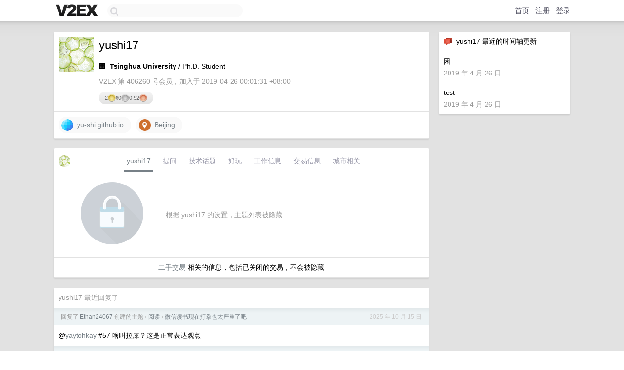

--- FILE ---
content_type: text/html; charset=UTF-8
request_url: https://global.v2ex.com/member/yushi17
body_size: 6202
content:
<!DOCTYPE html>
<html lang="zh-CN">
<head>
    <meta name="Content-Type" content="text/html;charset=utf-8">
    <meta name="Referrer" content="unsafe-url">
    <meta content="True" name="HandheldFriendly">
    
    <meta name="theme-color" content="#ffffff">
    
    
    <meta name="apple-mobile-web-app-capable" content="yes" />
<meta name="mobile-web-app-capable" content="yes" />
<meta name="detectify-verification" content="d0264f228155c7a1f72c3d91c17ce8fb" />
<meta name="p:domain_verify" content="b87e3b55b409494aab88c1610b05a5f0"/>
<meta name="alexaVerifyID" content="OFc8dmwZo7ttU4UCnDh1rKDtLlY" />
<meta name="baidu-site-verification" content="D00WizvYyr" />
<meta name="msvalidate.01" content="D9B08FEA08E3DA402BF07ABAB61D77DE" />
<meta property="wb:webmaster" content="f2f4cb229bda06a4" />
<meta name="google-site-verification" content="LM_cJR94XJIqcYJeOCscGVMWdaRUvmyz6cVOqkFplaU" />
<meta name="wwads-cn-verify" content="c8ffe9a587b126f152ed3d89a146b445" />
<script type="text/javascript" src="https://cdn.wwads.cn/js/makemoney.js" async></script>
<script async src="https://pagead2.googlesyndication.com/pagead/js/adsbygoogle.js?client=ca-pub-5060390720525238"
     crossorigin="anonymous"></script>
    
    <title>V2EX › yushi17</title>
    <link rel="dns-prefetch" href="https://static.v2ex.com/" />
<link rel="dns-prefetch" href="https://cdn.v2ex.com/" />
<link rel="dns-prefetch" href="https://i.v2ex.co/" />
<link rel="dns-prefetch" href="https://www.google-analytics.com/" />    
    <style>
        body {
            min-width: 820px;
            font-family: "Helvetica Neue", "Luxi Sans", "Segoe UI", "Hiragino Sans GB", "Microsoft Yahei", sans-serif, "Apple Logo";
        }
    </style>
    <link rel="stylesheet" type="text/css" media="screen" href="/assets/c5cbeb747d47558e3043308a6db51d2046fbbcae-combo.css?t=1768815600">
    
    <script>
        const SITE_NIGHT = 0;
    </script>
    <link rel="stylesheet" href="/static/css/vendor/tomorrow.css?v=3c006808236080a5d98ba4e64b8f323f" type="text/css">
    
    <link rel="icon" sizes="192x192" href="/static/icon-192.png">
    <link rel="apple-touch-icon" sizes="180x180" href="/static/apple-touch-icon-180.png?v=91e795b8b5d9e2cbf2d886c3d4b7d63c">
    
    <link rel="shortcut icon" href="https://cdn.v2ex.com/avatar/1bf3/d3d6/406260_large.png?m=1715792508" type="image/png">
    
    
    <link rel="manifest" href="/manifest.webmanifest">
    <script>
        const LANG = 'zhcn';
        const FEATURES = ['search', 'favorite-nodes-sort'];
    </script>
    <script src="/assets/e018fd2b900d7499242ac6e8286c94e0e0cc8e0d-combo.js?t=1768815600" defer></script>
    <meta name="description" content="yushi17&#39;s profile on V2EX">
    
    <link rel="alternate" type="application/atom+xml" href="/feed/member/yushi17.xml">
    
    
    <link rel="canonical" href="https://www.v2ex.com/member/yushi17">
    
    

<script>
	document.addEventListener("DOMContentLoaded", function(event) {
		protectTraffic();

        tippy('[title]', {
        placement: 'bottom',
        arrow: true,
        arrowTransform: 'translateY(-2px)'
        });

        

        const topicLinks = document.getElementsByClassName('topic-link');
const moreLinks = document.getElementsByClassName('count_livid');
const orangeLinks = document.getElementsByClassName('count_orange');
// merge non-duplicate arrays
const links = Array.from(new Set([...topicLinks, ...moreLinks, ...orangeLinks]));
for (link in links) {
    let aLink = links[link];
    if (aLink === undefined) {
        continue;
    }
    if (!aLink.hasAttribute || !aLink.hasAttribute('href')) {
        continue;
    }
    let href = aLink.getAttribute('href');
    if (href && href.startsWith('/t/')) {
        // href is something like "/t/1234#reply567"
        const topicID = href.split('/')[2].split('#')[0];
        const key = "tp" + topicID;
        const value = lscache.get(key);
        if (value) {
            const anchor = href.split('#')[1];
            const newHref = "/t/" + topicID + "?p=" + value + "#" + anchor;
            aLink.setAttribute('href', newHref);
            console.log("Set p for topic " + topicID + " to " + value + ": " + newHref);
        }
    }
}
	});
</script>
<script type="text/javascript">
function format(tpl) {
    var index = 1, items = arguments;
    return (tpl || '').replace(/{(\w*)}/g, function(match, p1) {
        return items[index++] || p1 || match;
    });
}
function loadCSS(url, callback) {
    return $('<link type="text/css" rel="stylesheet"/>')
        .attr({ href: url })
        .on('load', callback)
        .appendTo(document.head);
}
function lazyGist(element) {
    var $btn = $(element);
    var $self = $(element).parent();
    var $link = $self.find('a');
    $btn.prop('disabled', 'disabled').text('Loading...');
    $.getJSON(format('{}.json?callback=?', $link.prop('href').replace($link.prop('hash'), '')))
        .done(function(data) {
            loadCSS(data.stylesheet, function() {
                $self.replaceWith(data.div);
                $('.gist .gist-file .gist-meta a').filter(function() { return this.href === $link.prop('href'); }).parents('.gist-file').siblings().remove();
            });
        })
        .fail(function() { $self.replaceWith($('<a>').attr('href', url).text(url)); });
}
</script>

    
</head>
<body>
    


    
    <div id="Top">
        <div class="content">
            <div class="site-nav">
                <a href="/" name="top" title="way to explore"><div id="Logo"></div></a>
                <div id="search-container">
                    <input id="search" type="text" maxlength="128" autocomplete="off" tabindex="1">
                    <div id="search-result" class="box"></div>
                </div>
                <div class="tools" >
                
                    <a href="/" class="top">首页</a>
                    <a href="/signup" class="top">注册</a>
                    <a href="/signin" class="top">登录</a>
                
                </div>
            </div>
        </div>
    </div>
    
    <div id="Wrapper">
        <div class="content">
            
            <div id="Leftbar"></div>
            <div id="Rightbar">
                <div class="sep20"></div>
                






<div class="box">
    <div class="cell"><img src="/static/img/neue_comment.png" width="18" align="absmiddle" /> &nbsp;yushi17 最近的时间轴更新</div>
    <div id="statuses">
        
        <div class="cell" id="s_638712" style="line-height: 140%;">
    困
    <div class="sep5"></div>
    <span class="gray">2019 年 4 月 26 日</span>
</div>
        
        <div class="cell" id="s_638711" style="line-height: 140%;">
    test
    <div class="sep5"></div>
    <span class="gray">2019 年 4 月 26 日</span>
</div>
        
    </div>
</div>
<div class="sep20"></div>






            </div>
            <div id="Main">
                <div class="sep20"></div>
                
<div class="box">
    <div class="cell">
    <table cellpadding="0" cellspacing="0" border="0" width="100%">
        <tr>
            <td width="73" valign="top" align="center"><img src="https://cdn.v2ex.com/avatar/1bf3/d3d6/406260_large.png?m=1715792508" class="avatar" border="0" align="default" alt="yushi17" data-uid="406260" /><div class="sep10"></div></td>
            <td width="10"></td>
            <td width="auto" valign="top" align="left">
                <div class="fr">
                
                
                </div>
                <h1 style="margin-bottom: 5px;">yushi17</h1>
                
                <span class="bigger"></span>
                
                <div class="sep10"></div>
                <span>🏢&nbsp; <strong>Tsinghua University</strong> /  Ph.D. Student</span>
                
                <div class="sep10"></div>
                <span class="gray">V2EX 第 406260 号会员，加入于 2019-04-26 00:01:31 +08:00
                
                
                </span>
                <div class="sep10"></div><div class="balance_area" style="">2 <img src="/static/img/gold@2x.png" height="16" alt="G" border="0" /> 60 <img src="/static/img/silver@2x.png" height="16" alt="S" border="0" /> 0.92 <img src="/static/img/bronze@2x.png" height="16" alt="B" border="0" /></div>
            </td>
        </tr>
    </table>
    <div class="sep5"></div>
</div>
    
    
    
    <div class="widgets">
                
        <a href="http://yu-shi.github.io" class="social_label" target="_blank" rel="nofollow noopener noreferrer"><img src="/static/img/social_globe.png" style="border-radius: 24px;" width="24" alt="Website" align="absmiddle" /> &nbsp;yu-shi.github.io</a>
        <a href="http://www.google.com/maps?q=Beijing" class="social_label" target="_blank" rel="nofollow noopener noreferrer"><img src="/static/img/social_geo.png" width="24" alt="Geo" align="absmiddle" /> &nbsp;Beijing</a>
        
        
        
        
        
        
        
        
        
        
        
        
        
        
        
    </div>
    
    
    
    
</div>
<div class="sep20"></div>
<div class="box">
    <div class="cell_tabs flex-one-row">
        <div>
        <img src="https://cdn.v2ex.com/avatar/1bf3/d3d6/406260_normal.png?m=1715792508" width="24" style="border-radius: 24px; margin-top: -2px;" border="0" />
        </div>
        <div style="flex: 1;"><a href="/member/yushi17" class="cell_tab_current">yushi17</a><a href="/member/yushi17/qna" class="cell_tab">提问</a><a href="/member/yushi17/tech" class="cell_tab">技术话题</a><a href="/member/yushi17/play" class="cell_tab">好玩</a><a href="/member/yushi17/jobs" class="cell_tab">工作信息</a><a href="/member/yushi17/deals" class="cell_tab">交易信息</a><a href="/member/yushi17/city" class="cell_tab">城市相关</a></div>
    </div>
    
        <div class="cell"><table cellpadding="0" cellspacing="10" border="0" width="100%">
<tr>
    <td width="200" align="center"><img src="/static/img/lock256.png?v=da07111efcc2b37923142c85bc6a82f6" border="0" width="128" /></td>
    <td width="auto" align="left" class="topic_content"><span class="gray">根据 yushi17 的设置，主题列表被隐藏</span></td>
</tr>
</table></div>
        <div class="cell" style="text-align: center;"><a href="/member/yushi17/deals">二手交易</a> 相关的信息，包括已关闭的交易，不会被隐藏</div>
    
</div>
<div class="sep20"></div>
<div class="box">
    <div class="cell"><span class="gray">yushi17 最近回复了</span></div>
    
    
    <div class="dock_area">
        <table cellpadding="0" cellspacing="0" border="0" width="100%">
            <tr>
                <td style="padding: 10px 15px 8px 15px; font-size: 12px; text-align: left;"><div class="fr"><span class="fade" title="2025-10-15 16:02:43 +08:00">2025 年 10 月 15 日</span> </div><span class="gray">回复了 <a href="/member/Ethan24067">Ethan24067</a> 创建的主题 <span class="chevron">›</span> <a href="/go/reading">阅读</a> <span class="chevron">›</span> <a href="/t/1164166#reply117">微信读书现在打拳也太严重了吧</a></span></td>
            </tr>
        </table>
    </div>
    <div class="inner">
        <div class="reply_content">@<a href="/member/yaytohkay">yaytohkay</a> #57 啥叫拉屎？这是正常表达观点</div>
    </div>
    
    
    
    <div class="dock_area">
        <table cellpadding="0" cellspacing="0" border="0" width="100%">
            <tr>
                <td style="padding: 10px 15px 8px 15px; font-size: 12px; text-align: left;"><div class="fr"><span class="fade" title="2025-10-15 16:02:18 +08:00">2025 年 10 月 15 日</span> </div><span class="gray">回复了 <a href="/member/Ethan24067">Ethan24067</a> 创建的主题 <span class="chevron">›</span> <a href="/go/reading">阅读</a> <span class="chevron">›</span> <a href="/t/1164166#reply117">微信读书现在打拳也太严重了吧</a></span></td>
            </tr>
        </table>
    </div>
    <div class="inner">
        <div class="reply_content">@<a href="/member/hwdef">hwdef</a> #52 我个人认为，严格地说这就是厌女的一种体现，要我翻译我肯定不会这么翻译</div>
    </div>
    
    
    
    <div class="dock_area">
        <table cellpadding="0" cellspacing="0" border="0" width="100%">
            <tr>
                <td style="padding: 10px 15px 8px 15px; font-size: 12px; text-align: left;"><div class="fr"><span class="fade" title="2025-10-10 18:14:08 +08:00">2025 年 10 月 10 日</span> </div><span class="gray">回复了 <a href="/member/Ethan24067">Ethan24067</a> 创建的主题 <span class="chevron">›</span> <a href="/go/reading">阅读</a> <span class="chevron">›</span> <a href="/t/1164166#reply117">微信读书现在打拳也太严重了吧</a></span></td>
            </tr>
        </table>
    </div>
    <div class="inner">
        <div class="reply_content">请问这影响你什么了？影响你读书了？这评论说的有任何不对的地方？——来自一名男性</div>
    </div>
    
    
    
    <div class="dock_area">
        <table cellpadding="0" cellspacing="0" border="0" width="100%">
            <tr>
                <td style="padding: 10px 15px 8px 15px; font-size: 12px; text-align: left;"><div class="fr"><span class="fade" title="2025-09-30 11:30:05 +08:00">2025 年 9 月 30 日</span> </div><span class="gray">回复了 <a href="/member/yushi17">yushi17</a> 创建的主题 <span class="chevron">›</span> <a href="/go/apple">Apple</a> <span class="chevron">›</span> <a href="/t/1162852#reply9">升级到 macOS Tahoe 之后“音乐”App（Apple Music）一首歌都放不了</a></span></td>
            </tr>
        </table>
    </div>
    <div class="inner">
        <div class="reply_content">@<a href="/member/jy00566722">jy00566722</a> #1 woc ，大神，还真是这个问题，授权完了就好了，这都什么奇怪的问题，我之前从来没有进行过这个授权操作就能播放啊，升级到 tahoe 就不行了，什么鬼啊</div>
    </div>
    
    
    
    <div class="dock_area">
        <table cellpadding="0" cellspacing="0" border="0" width="100%">
            <tr>
                <td style="padding: 10px 15px 8px 15px; font-size: 12px; text-align: left;"><div class="fr"><span class="fade" title="2025-05-28 00:58:20 +08:00">2025 年 5 月 28 日</span> </div><span class="gray">回复了 <a href="/member/zhya">zhya</a> 创建的主题 <span class="chevron">›</span> <a href="/go/fit">健康</a> <span class="chevron">›</span> <a href="/t/1134537#reply175">大家有得偏头疼的吗？</a></span></td>
            </tr>
        </table>
    </div>
    <div class="inner">
        <div class="reply_content">偏头痛是什么意思？难道还有正头痛？</div>
    </div>
    
    
    
    <div class="dock_area">
        <table cellpadding="0" cellspacing="0" border="0" width="100%">
            <tr>
                <td style="padding: 10px 15px 8px 15px; font-size: 12px; text-align: left;"><div class="fr"><span class="fade" title="2025-05-09 02:57:22 +08:00">2025 年 5 月 9 日</span> </div><span class="gray">回复了 <a href="/member/humbleman">humbleman</a> 创建的主题 <span class="chevron">›</span> <a href="/go/life">生活</a> <span class="chevron">›</span> <a href="/t/1130342#reply148">请教大米饭的做法</a></span></td>
            </tr>
        </table>
    </div>
    <div class="inner">
        <div class="reply_content">只要掌握加水量就行<br /><br />买一个量杯。然后看米袋的说明，看水和米的体积比是多少，一般是 1:1.5~1.2 。然后按照比例加水就行。<br /><br />用了量杯之后，水量永远不会加错。</div>
    </div>
    
    
    
    <div class="dock_area">
        <table cellpadding="0" cellspacing="0" border="0" width="100%">
            <tr>
                <td style="padding: 10px 15px 8px 15px; font-size: 12px; text-align: left;"><div class="fr"><span class="fade" title="2025-04-27 21:19:01 +08:00">2025 年 4 月 27 日</span> </div><span class="gray">回复了 <a href="/member/MuxSans">MuxSans</a> 创建的主题 <span class="chevron">›</span> <a href="/go/qna">问与答</a> <span class="chevron">›</span> <a href="/t/1128356#reply30">同事打呼噜怎么安稳入睡</a></span></td>
            </tr>
        </table>
    </div>
    <div class="inner">
        <div class="reply_content">侧睡的话，只带一侧，降噪效果就不错</div>
    </div>
    
    
    
    <div class="dock_area">
        <table cellpadding="0" cellspacing="0" border="0" width="100%">
            <tr>
                <td style="padding: 10px 15px 8px 15px; font-size: 12px; text-align: left;"><div class="fr"><span class="fade" title="2025-04-27 21:18:27 +08:00">2025 年 4 月 27 日</span> </div><span class="gray">回复了 <a href="/member/MuxSans">MuxSans</a> 创建的主题 <span class="chevron">›</span> <a href="/go/qna">问与答</a> <span class="chevron">›</span> <a href="/t/1128356#reply30">同事打呼噜怎么安稳入睡</a></span></td>
            </tr>
        </table>
    </div>
    <div class="inner">
        <div class="reply_content">我一直戴入耳式耳机，物理降噪，感觉比耳塞好用</div>
    </div>
    
    
    
    <div class="dock_area">
        <table cellpadding="0" cellspacing="0" border="0" width="100%">
            <tr>
                <td style="padding: 10px 15px 8px 15px; font-size: 12px; text-align: left;"><div class="fr"><span class="fade" title="2025-04-06 00:39:06 +08:00">2025 年 4 月 6 日</span> </div><span class="gray">回复了 <a href="/member/fyq">fyq</a> 创建的主题 <span class="chevron">›</span> <a href="/go/share">分享发现</a> <span class="chevron">›</span> <a href="/t/1123346#reply45">比尔盖茨的 Blog 的 UI 好好看啊</a></span></td>
            </tr>
        </table>
    </div>
    <div class="inner">
        <div class="reply_content">从头到尾读了一遍，写的很好<br /><br />另外，Overcoming Obstacles 那一节的字符画有彩蛋，不知道大家发现了没</div>
    </div>
    
    
    
    
    
    <div class="inner"><span class="chevron">»</span> <a href="/member/yushi17/replies">yushi17 创建的更多回复</a></div>
    
</div>

            </div>
            
            
        </div>
        <div class="c"></div>
        <div class="sep20"></div>
    </div>
    <div id="Bottom">
        <div class="content">
            <div class="inner">
                <div class="sep10"></div>
                    <div class="fr">
                        <a href="https://www.digitalocean.com/?refcode=1b51f1a7651d" target="_blank"><div id="DigitalOcean"></div></a>
                    </div>
                    <strong><a href="/about" class="dark" target="_self">关于</a> &nbsp; <span class="snow">·</span> &nbsp; <a href="/help" class="dark" target="_self">帮助文档</a> &nbsp; <span class="snow">·</span> &nbsp; <a href="/pro/about" class="dark" target="_self">自助推广系统</a> &nbsp; <span class="snow">·</span> &nbsp; <a href="https://blog.v2ex.com/" class="dark" target="_blank">博客</a> &nbsp; <span class="snow">·</span> &nbsp; <a href="/help/api" class="dark" target="_self">API</a> &nbsp; <span class="snow">·</span> &nbsp; <a href="/faq" class="dark" target="_self">FAQ</a> &nbsp; <span class="snow">·</span> &nbsp; <a href="/solana" class="dark" target="_self">Solana</a> &nbsp; <span class="snow">·</span> &nbsp; 4959 人在线</strong> &nbsp; <span class="fade">最高记录 6679</span> &nbsp; <span class="snow">·</span> &nbsp; <a href="/select/language" class="f11"><img src="/static/img/language.png?v=6a5cfa731dc71a3769f6daace6784739" width="16" align="absmiddle" id="ico-select-language" /> &nbsp; Select Language</a>
                    <div class="sep20"></div>
                    创意工作者们的社区
                    <div class="sep5"></div>
                    World is powered by solitude
                    <div class="sep20"></div>
                    <span class="small fade">VERSION: 3.9.8.5 · 18ms · <a href="/worldclock#utc">UTC 09:48</a> · <a href="/worldclock#pvg">PVG 17:48</a> · <a href="/worldclock#lax">LAX 01:48</a> · <a href="/worldclock#jfk">JFK 04:48</a><br />♥ Do have faith in what you're doing.</span>
                <div class="sep10"></div>
            </div>
        </div>
    </div>

    

    

    
    <script src="/b/i/3qjIXrqnSawFdVYaAFlPDo2reS9bMnLorIfRlJJNfxkAi_d5shZ7pDTTrJFbGPesGTiV2uWC3lldcix7YAUz7gALcl5TNAq9nSoaR40aqi07Vaz8kLS-a-mPXr2hpZTUzSl0PDyXjcGHhfu0_-uHMW3wmHaXTNELqqEfiRQ6rbY="></script>
    

    
    <script>
      (function(i,s,o,g,r,a,m){i['GoogleAnalyticsObject']=r;i[r]=i[r]||function(){
      (i[r].q=i[r].q||[]).push(arguments)},i[r].l=1*new Date();a=s.createElement(o),
      m=s.getElementsByTagName(o)[0];a.async=1;a.src=g;m.parentNode.insertBefore(a,m)
      })(window,document,'script','//www.google-analytics.com/analytics.js','ga');

      ga('create', 'UA-11940834-2', 'v2ex.com');
      ga('send', 'pageview');
      
ga('send', 'event', 'Member', 'profile', 'yushi17');


    </script>
    

    
<button class="scroll-top" data-scroll="up" type="button"><span>❯<span></button>
</body>
</html>

--- FILE ---
content_type: text/html; charset=utf-8
request_url: https://www.google.com/recaptcha/api2/aframe
body_size: 265
content:
<!DOCTYPE HTML><html><head><meta http-equiv="content-type" content="text/html; charset=UTF-8"></head><body><script nonce="vdnqA5JUb7iwn_mPC7qo5w">/** Anti-fraud and anti-abuse applications only. See google.com/recaptcha */ try{var clients={'sodar':'https://pagead2.googlesyndication.com/pagead/sodar?'};window.addEventListener("message",function(a){try{if(a.source===window.parent){var b=JSON.parse(a.data);var c=clients[b['id']];if(c){var d=document.createElement('img');d.src=c+b['params']+'&rc='+(localStorage.getItem("rc::a")?sessionStorage.getItem("rc::b"):"");window.document.body.appendChild(d);sessionStorage.setItem("rc::e",parseInt(sessionStorage.getItem("rc::e")||0)+1);localStorage.setItem("rc::h",'1768816125519');}}}catch(b){}});window.parent.postMessage("_grecaptcha_ready", "*");}catch(b){}</script></body></html>

--- FILE ---
content_type: application/javascript; charset=utf-8
request_url: https://esm.sh/@noble/curves@1.9.7/es2022/abstract/curve.mjs
body_size: 2297
content:
/* esm.sh - @noble/curves@1.9.7/abstract/curve */
import{bitLen as _,bitMask as B,validateObject as z}from"../utils.mjs";import{Field as k,FpInvertBatch as G,nLength as L,validateField as Z}from"./modular.mjs";var b=BigInt(0),g=BigInt(1);function A(n,t){let r=t.negate();return n?r:t}function $(n,t){let r=G(n.Fp,t.map(e=>e.Z));return t.map((e,o)=>n.fromAffine(e.toAffine(r[o])))}function y(n,t){if(!Number.isSafeInteger(n)||n<=0||n>t)throw new Error("invalid window size, expected [1.."+t+"], got W="+n)}function E(n,t){y(n,t);let r=Math.ceil(t/n)+1,e=2**(n-1),o=2**n,s=B(n),i=BigInt(n);return{windows:r,windowSize:e,mask:s,maxNumber:o,shiftBy:i}}function N(n,t,r){let{windowSize:e,mask:o,maxNumber:s,shiftBy:i}=r,a=Number(n&o),f=n>>i;a>e&&(a-=s,f+=g);let c=t*e,l=c+Math.abs(a)-1,u=a===0,h=a<0,d=t%2!==0;return{nextN:f,offset:l,isZero:u,isNeg:h,isNegF:d,offsetF:c}}function v(n,t){if(!Array.isArray(n))throw new Error("array expected");n.forEach((r,e)=>{if(!(r instanceof t))throw new Error("invalid point at index "+e)})}function j(n,t){if(!Array.isArray(n))throw new Error("array of scalars expected");n.forEach((r,e)=>{if(!t.isValid(r))throw new Error("invalid scalar at index "+e)})}var F=new WeakMap,R=new WeakMap;function x(n){return R.get(n)||1}function S(n){if(n!==b)throw new Error("invalid wNAF")}var I=class{constructor(t,r){this.BASE=t.BASE,this.ZERO=t.ZERO,this.Fn=t.Fn,this.bits=r}_unsafeLadder(t,r,e=this.ZERO){let o=t;for(;r>b;)r&g&&(e=e.add(o)),o=o.double(),r>>=g;return e}precomputeWindow(t,r){let{windows:e,windowSize:o}=E(r,this.bits),s=[],i=t,a=i;for(let f=0;f<e;f++){a=i,s.push(a);for(let c=1;c<o;c++)a=a.add(i),s.push(a);i=a.double()}return s}wNAF(t,r,e){if(!this.Fn.isValid(e))throw new Error("invalid scalar");let o=this.ZERO,s=this.BASE,i=E(t,this.bits);for(let a=0;a<i.windows;a++){let{nextN:f,offset:c,isZero:l,isNeg:u,isNegF:h,offsetF:d}=N(e,a,i);e=f,l?s=s.add(A(h,r[d])):o=o.add(A(u,r[c]))}return S(e),{p:o,f:s}}wNAFUnsafe(t,r,e,o=this.ZERO){let s=E(t,this.bits);for(let i=0;i<s.windows&&e!==b;i++){let{nextN:a,offset:f,isZero:c,isNeg:l}=N(e,i,s);if(e=a,!c){let u=r[f];o=o.add(l?u.negate():u)}}return S(e),o}getPrecomputes(t,r,e){let o=F.get(r);return o||(o=this.precomputeWindow(r,t),t!==1&&(typeof e=="function"&&(o=e(o)),F.set(r,o))),o}cached(t,r,e){let o=x(t);return this.wNAF(o,this.getPrecomputes(o,t,e),r)}unsafe(t,r,e,o){let s=x(t);return s===1?this._unsafeLadder(t,r,o):this.wNAFUnsafe(s,this.getPrecomputes(s,t,e),r,o)}createCache(t,r){y(r,this.bits),R.set(t,r),F.delete(t)}hasCache(t){return x(t)!==1}};function K(n,t,r,e){let o=t,s=n.ZERO,i=n.ZERO;for(;r>b||e>b;)r&g&&(s=s.add(o)),e&g&&(i=i.add(o)),o=o.double(),r>>=g,e>>=g;return{p1:s,p2:i}}function q(n,t,r,e){v(r,n),j(e,t);let o=r.length,s=e.length;if(o!==s)throw new Error("arrays of points and scalars must have equal length");let i=n.ZERO,a=_(BigInt(o)),f=1;a>12?f=a-3:a>4?f=a-2:a>0&&(f=2);let c=B(f),l=new Array(Number(c)+1).fill(i),u=Math.floor((t.BITS-1)/f)*f,h=i;for(let d=u;d>=0;d-=f){l.fill(i);for(let w=0;w<s;w++){let m=e[w],O=Number(m>>BigInt(d)&c);l[O]=l[O].add(r[w])}let p=i;for(let w=l.length-1,m=i;w>0;w--)m=m.add(l[w]),p=p.add(m);if(h=h.add(p),d!==0)for(let w=0;w<f;w++)h=h.double()}return h}function P(n,t,r,e){y(e,t.BITS),v(r,n);let o=n.ZERO,s=2**e-1,i=Math.ceil(t.BITS/e),a=B(e),f=r.map(c=>{let l=[];for(let u=0,h=c;u<s;u++)l.push(h),h=h.add(c);return l});return c=>{if(j(c,t),c.length>r.length)throw new Error("array of scalars must be smaller than array of points");let l=o;for(let u=0;u<i;u++){if(l!==o)for(let d=0;d<e;d++)l=l.double();let h=BigInt(i*e-(u+1)*e);for(let d=0;d<c.length;d++){let p=c[d],w=Number(p>>h&a);w&&(l=l.add(f[d][w-1]))}}return l}}function W(n){return Z(n.Fp),z(n,{n:"bigint",h:"bigint",Gx:"field",Gy:"field"},{nBitLength:"isSafeInteger",nByteLength:"isSafeInteger"}),Object.freeze({...L(n.n,n.nBitLength),...n,p:n.Fp.ORDER})}function M(n,t,r){if(t){if(t.ORDER!==n)throw new Error("Field.ORDER must match order: Fp == p, Fn == n");return Z(t),t}else return k(n,{isLE:r})}function C(n,t,r={},e){if(e===void 0&&(e=n==="edwards"),!t||typeof t!="object")throw new Error(`expected valid ${n} CURVE object`);for(let f of["p","n","h"]){let c=t[f];if(!(typeof c=="bigint"&&c>b))throw new Error(`CURVE.${f} must be positive bigint`)}let o=M(t.p,r.Fp,e),s=M(t.n,r.Fn,e),a=["Gx","Gy","a",n==="weierstrass"?"b":"d"];for(let f of a)if(!o.isValid(t[f]))throw new Error(`CURVE.${f} must be valid field element of CURVE.Fp`);return t=Object.freeze(Object.assign({},t)),{CURVE:t,Fp:o,Fn:s}}export{C as _createCurveFields,K as mulEndoUnsafe,A as negateCt,$ as normalizeZ,q as pippenger,P as precomputeMSMUnsafe,W as validateBasic,I as wNAF};
/*! Bundled license information:

@noble/curves/esm/abstract/curve.js:
  (*! noble-curves - MIT License (c) 2022 Paul Miller (paulmillr.com) *)
*/
//# sourceMappingURL=curve.mjs.map